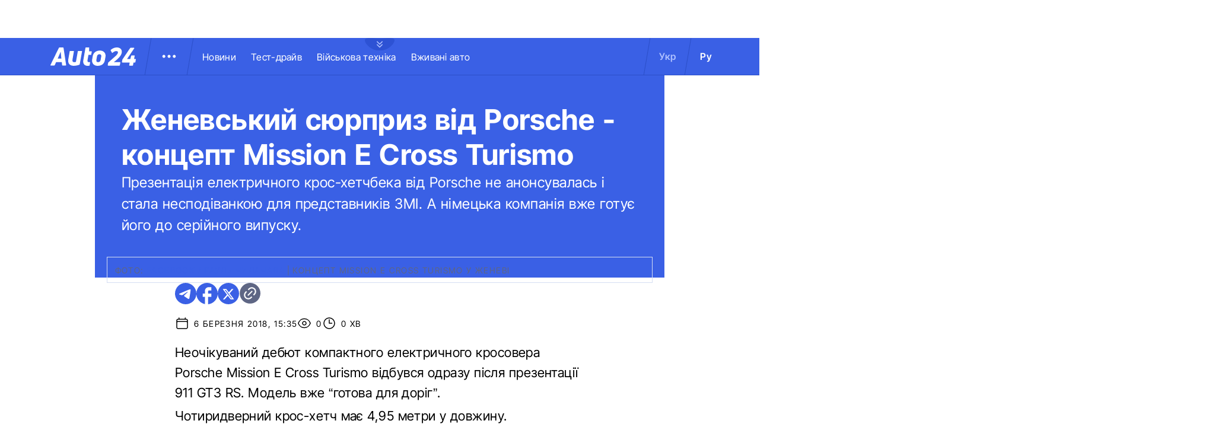

--- FILE ---
content_type: application/javascript; charset=utf8
request_url: https://auto.24tv.ua/chunk-F5UPLWFV.js
body_size: -473
content:
import{a as n}from"./chunk-SUOYY5BU.js";import{a as f,b as l}from"./chunk-VC737SEG.js";import{F as r,N as p,Qa as h,T as s,Y as c,fa as m,k as o}from"./chunk-HPF5WZS5.js";var d=(()=>{class e{constructor(t){this.http=t,this._pageData$=new o(null),this.pageData$=this._pageData$.pipe(p(1))}getPageDataByEntityAndId(t,a){return this.http.get(`${n.apiBase}/pageData/${t}`.concat(a?`/${a}`:"")).pipe(r(1)).subscribe(i=>{this._pageData$.next(i)})}getStaticPageDataByKey(t){let a=new f().set("key",t);return this.http.get(`${n.apiBase}/pageData/static`,{params:a}).pipe(r(1)).subscribe(i=>{this._pageData$.next(i)})}static{this.\u0275fac=function(a){return new(a||e)(c(l))}}static{this.\u0275prov=s({token:e,factory:e.\u0275fac,providedIn:"root"})}}return e})();var P=(()=>{class e{constructor(t){this.locale=t}transform(t){return t[this.locale]||""}static{this.\u0275fac=function(a){return new(a||e)(h("LOCALE",16))}}static{this.\u0275pipe=m({name:"translation",type:e,pure:!0,standalone:!0})}}return e})();export{d as a,P as b};
